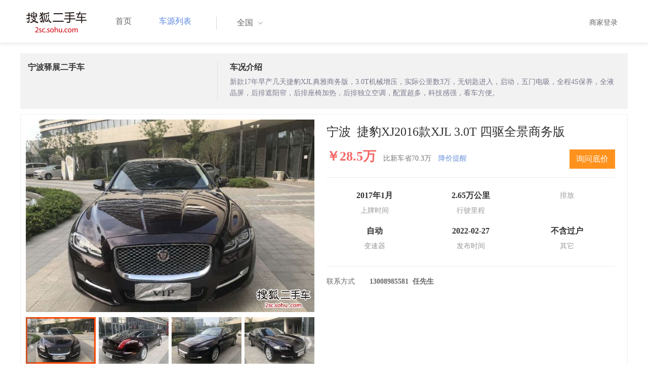

--- FILE ---
content_type: application/x-javascript
request_url: https://m2.auto.itc.cn/auto/content/pc2sc2022/pc2sc/from_detail170524.js
body_size: 1082
content:

function _stopPropagation(e) {
	var e = e || window.event;
	if(e.stopPropagation) {
		e.stopPropagation();
	} else {
		e.cancelBubble = true;
	}
}

var checkVal={
	vtime:null,
	vcity:null,
	vmobile:null,
	vmileage:null,
	vMobile:function(opt){
		var txt=opt.txt;
		var phone = txt.val();
		var regPhone = new RegExp("^1[3,4,5,6,7,8,9]{1}[0-9]{9}$", "ig");
		if (phone == '' || !regPhone.test(phone)) {

			return false;
		}
		vmobile=phone;
		return true;
	},
	vMileage:function(opt){
		var txt=opt.txt;
		var mileValue = txt.val();
		if(isNaN(mileValue) || mileValue.length == 0 || mileValue>50 || mileValue<0){

			return false;
		}
		vmileage=mileValue;
		return true;

	}
}

function Layer(opt) {
	this.box = opt.box;
	this.shadbox = opt.shadbox;
	this.btn = opt.btn;
	this.flag = null;
	this.showflag = null;
	this.showlazy = 300;
	this.callback = opt.callback || null;
	this.init();
};
Layer.prototype = {
	init: function(){
		var k = this;
		var closebtn=k.box.find(".close");
		k.btn.click(function (e) {
			e.preventDefault();
			if(k.flag){
				clearTimeout(k.flag);
				k.flag = null;
			}
			k.showflag = setTimeout(function(){k.shadbox.show();k.box.show();},k.showlazy);
		})
		closebtn.click(function(e){
			e.preventDefault();
			if(k.showflag){
				clearTimeout(k.showflag);
				k.showflag = null;
			}
			k.flag = setTimeout(function(){
				k.shadbox.hide();
				k.box.hide();
				clearTimeout(k.flag);
				k.flag = null;
			},k.showlazy);

		})

	}
};



$(document).ready(function () {
	$(".info-tip").mouseenter(function(){
		$(this).find(".car-detail-fc").show();
	}).mouseleave(function(){
		$(this).find(".car-detail-fc").hide();
	})
	
	 $(".checktip").click(function(){
        $(this).toggleClass("checkedbox");
    });
	new Layer({
		box:$("#CarLayer"),
		shadbox:$("#CarShadow"),
		btn:$(".tip_ask")
	})
	new Layer({
		box:$("#CarLayer1"),
		shadbox:$("#CarShadow"),
		btn:$(".ask-box .btn")
	})


	$("#CarLayer1 .btn").click(function(e){
		e.preventDefault();
		var vm=checkVal.vMobile({
			txt:$("#CarLayer1 input")
		});
		
		if(!vm){alert("\u8bf7\u8f93\u5165\u6b63\u786e\u7535\u8bdd\u53f7\u7801");return false;}
		//if(!$(".checktip").hasClass("checkedbox")){
		//	alert('\u60a8\u8fd8\u672a\u63a5\u53d7\u300a\u4e2a\u4eba\u4fe1\u606f\u4f7f\u7528\u53ca\u4fdd\u62a4\u534f\u8bae\u300b');
		//	return false;
		//}
		if(!$('#agreementBtn1')[0].checked) {
				alert('\u8bf7\u5148\u9605\u8bfb\u5e76\u540c\u610f\u300a\u641c\u72d0\u79c1\u653f\u7b56\u300b');
				return false;
			}
		var  para = {'trimmid':trimmid,'entername':encodeURI(entertrimmname),'perphone':$("#CarLayer1 input").val(),'province':licenseProvince,'city':licenseCity,'carid':carid}
		$.ajax({
			type: "get",
			url:'/sellCarWeb/displaceSave/?flag=2&referid=pcxqyxwdj',
			data:para,
			dataType : "jsonp",
			error: function() {
			},
			success: function(data) {
				if(data.code==0){
					$("#CarLayer1 .tx_fcmain").hide();
					$("#CarLayer1 .success-box").show();
					setTimeout(function(){$("#CarLayer1 .success-box").hide(); $("#CarLayer1 .tx_fcmain").show();$("#CarShadow").hide();$("#CarLayer1").hide()},2000);
				}
			}
		});
	})

	$("#CarLayer .btn").click(function(e){
		e.preventDefault();
		var vm=checkVal.vMobile({
			txt:$("#CarLayer input")
		});
		
		if(!vm){alert("\u8bf7\u8f93\u5165\u6b63\u786e\u7535\u8bdd\u53f7\u7801");return false;}
		//if(!$(".checktip").hasClass("checkedbox")){
		//	alert('\u60a8\u8fd8\u672a\u63a5\u53d7\u300a\u4e2a\u4eba\u4fe1\u606f\u4f7f\u7528\u53ca\u4fdd\u62a4\u534f\u8bae\u300b');
		//	return false;
		//}
		if(!$('#agreementBtn2')[0].checked) {
				alert('\u8bf7\u5148\u9605\u8bfb\u5e76\u540c\u610f\u300a\u641c\u72d0\u79c1\u653f\u7b56\u300b');
				return false;
			}
		var  para = {'trimmid':trimmid,'entername':encodeURI(entertrimmname),'perphone':$("#CarLayer input").val(),'province':licenseProvince,'city':licenseCity,'carid':carid}
		$.ajax({
			type: "get",
			url:'/sellCarWeb/displaceSave/?flag=2&referid=pcxqyjjtx',
			data:para,
			dataType : "jsonp",
			error: function() {
			},
			success: function(data) {
				if(data.code==0){
					$("#CarLayer .tx_fcmain").hide();
					$("#CarLayer .success-box").show();
					setTimeout(function(){$("#CarLayer .success-box").hide(); $("#CarLayer .tx_fcmain").show();$("#CarShadow").hide();$("#CarLayer").hide()},2000);
				}
			}
		});
	})


});